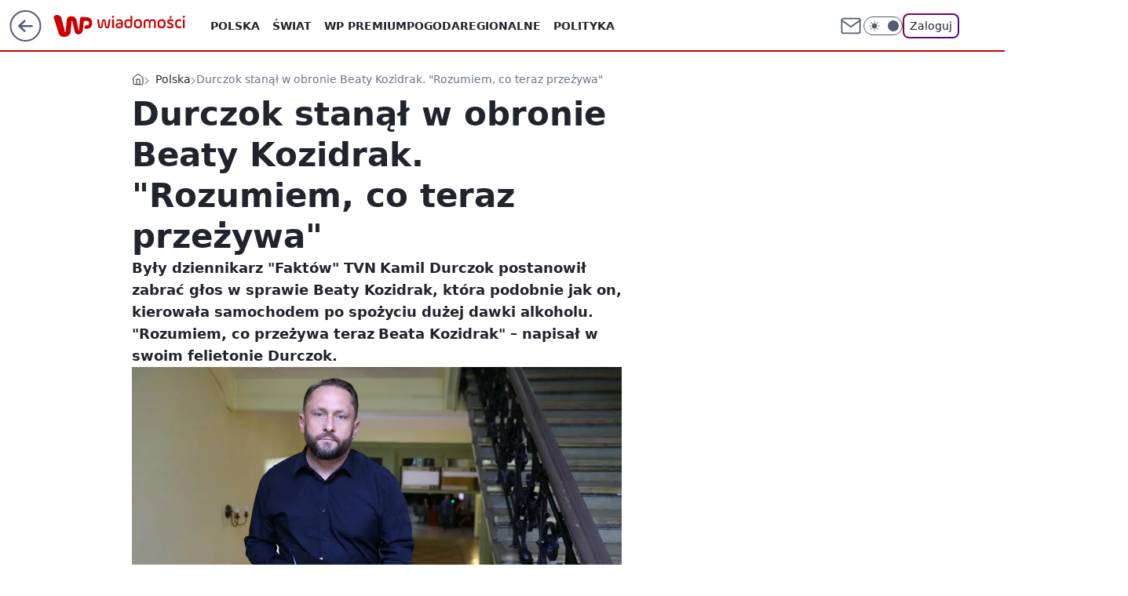

--- FILE ---
content_type: application/javascript
request_url: https://rek.www.wp.pl/gaf.js?rv=2&sn=wiadomosci&pvid=d930b7e9be871082e392&rekids=234730&tVersion=B&phtml=wiadomosci.wp.pl%2Fdurczok-stanal-w-obronie-beaty-kozidrak-rozumiem-co-teraz-przezywa-6683491136997888a&abtest=adtech%7CPRGM-1047%7CB%3Badtech%7CPU-335%7CA%3Badtech%7CPRG-3468%7CB%3Badtech%7CPRGM-1036%7CD%3Badtech%7CFP-76%7CA%3Badtech%7CPRGM-1356%7CA%3Badtech%7CPRGM-1610%7CB%3Badtech%7CPRGM-1419%7CC%3Badtech%7CPRGM-1589%7CB%3Badtech%7CPRGM-1576%7CA%3Badtech%7CPRGM-1443%7CA%3Badtech%7CPRGM-1587%7CD%3Badtech%7CPRGM-1615%7CA%3Badtech%7CPRGM-1215%7CC&PWA_adbd=0&darkmode=0&highLayout=0&layout=wide&navType=navigate&cdl=0&ctype=article&ciab=IAB12-2%2CIAB-v3-432%2CIAB1-2&cid=6683491136997888&csystem=ncr&cdate=2021-09-15&ccategory=polska&REKtagi=kamil_durczok%3Bbeata_kozidrak%3Bdurczokracja&vw=1280&vh=720&p1=0&spin=u61c4q8k&bcv=2
body_size: 4951
content:
u61c4q8k({"spin":"u61c4q8k","bunch":234730,"context":{"dsa":false,"minor":false,"bidRequestId":"57b081b6-9fa1-442b-8844-363847e00263","maConfig":{"timestamp":"2026-01-22T08:31:40.447Z"},"dfpConfig":{"timestamp":"2026-01-23T12:40:10.018Z"},"sda":[],"targeting":{"client":{},"server":{},"query":{"PWA_adbd":"0","REKtagi":"kamil_durczok;beata_kozidrak;durczokracja","abtest":"adtech|PRGM-1047|B;adtech|PU-335|A;adtech|PRG-3468|B;adtech|PRGM-1036|D;adtech|FP-76|A;adtech|PRGM-1356|A;adtech|PRGM-1610|B;adtech|PRGM-1419|C;adtech|PRGM-1589|B;adtech|PRGM-1576|A;adtech|PRGM-1443|A;adtech|PRGM-1587|D;adtech|PRGM-1615|A;adtech|PRGM-1215|C","bcv":"2","ccategory":"polska","cdate":"2021-09-15","cdl":"0","ciab":"IAB12-2,IAB-v3-432,IAB1-2","cid":"6683491136997888","csystem":"ncr","ctype":"article","darkmode":"0","highLayout":"0","layout":"wide","navType":"navigate","p1":"0","phtml":"wiadomosci.wp.pl/durczok-stanal-w-obronie-beaty-kozidrak-rozumiem-co-teraz-przezywa-6683491136997888a","pvid":"d930b7e9be871082e392","rekids":"234730","rv":"2","sn":"wiadomosci","spin":"u61c4q8k","tVersion":"B","vh":"720","vw":"1280"}},"directOnly":0,"geo":{"country":"840","region":"","city":""},"statid":"","mlId":"","rshsd":"8","isRobot":false,"curr":{"EUR":4.205,"USD":3.5831,"CHF":4.5298,"GBP":4.8478},"rv":"2","status":{"advf":2,"ma":2,"ma_ads-bidder":2,"ma_cpv-bidder":2,"ma_high-cpm-bidder":2}},"slots":{"10":{"delivered":"","campaign":null,"dfpConfig":null},"11":{"delivered":"1","campaign":null,"dfpConfig":{"placement":"/89844762/Desktop_Wiadomosci.wp.pl_x11_art","roshash":"CGJM","ceil":100,"sizes":[[336,280],[640,280],[300,250]],"namedSizes":["fluid"],"div":"div-gpt-ad-x11-art","targeting":{"DFPHASH":"AEHK","emptygaf":"0"},"gfp":"CGJM"}},"12":{"delivered":"1","campaign":null,"dfpConfig":{"placement":"/89844762/Desktop_Wiadomosci.wp.pl_x12_art","roshash":"CGJM","ceil":100,"sizes":[[336,280],[640,280],[300,250]],"namedSizes":["fluid"],"div":"div-gpt-ad-x12-art","targeting":{"DFPHASH":"AEHK","emptygaf":"0"},"gfp":"CGJM"}},"13":{"delivered":"1","campaign":null,"dfpConfig":{"placement":"/89844762/Desktop_Wiadomosci.wp.pl_x13_art","roshash":"CGJM","ceil":100,"sizes":[[336,280],[640,280],[300,250]],"namedSizes":["fluid"],"div":"div-gpt-ad-x13-art","targeting":{"DFPHASH":"AEHK","emptygaf":"0"},"gfp":"CGJM"}},"14":{"delivered":"1","campaign":null,"dfpConfig":{"placement":"/89844762/Desktop_Wiadomosci.wp.pl_x14_art","roshash":"CGJM","ceil":100,"sizes":[[336,280],[640,280],[300,250]],"namedSizes":["fluid"],"div":"div-gpt-ad-x14-art","targeting":{"DFPHASH":"AEHK","emptygaf":"0"},"gfp":"CGJM"}},"15":{"delivered":"1","campaign":null,"dfpConfig":{"placement":"/89844762/Desktop_Wiadomosci.wp.pl_x15_art","roshash":"CGJM","ceil":100,"sizes":[[728,90],[970,300],[950,90],[980,120],[980,90],[970,150],[970,90],[970,250],[930,180],[950,200],[750,100],[970,66],[750,200],[960,90],[970,100],[750,300],[970,200],[950,300]],"namedSizes":["fluid"],"div":"div-gpt-ad-x15-art","targeting":{"DFPHASH":"AEHK","emptygaf":"0"},"gfp":"CGJM"}},"16":{"delivered":"1","campaign":null,"dfpConfig":{"placement":"/89844762/Desktop_Wiadomosci.wp.pl_x16","roshash":"CGJM","ceil":100,"sizes":[[728,90],[970,300],[950,90],[980,120],[980,90],[970,150],[970,90],[970,250],[930,180],[950,200],[750,100],[970,66],[750,200],[960,90],[970,100],[750,300],[970,200],[950,300]],"namedSizes":["fluid"],"div":"div-gpt-ad-x16","targeting":{"DFPHASH":"AEHK","emptygaf":"0"},"gfp":"CGJM"}},"17":{"delivered":"1","campaign":null,"dfpConfig":{"placement":"/89844762/Desktop_Wiadomosci.wp.pl_x17","roshash":"CGJM","ceil":100,"sizes":[[728,90],[970,300],[950,90],[980,120],[980,90],[970,150],[970,90],[970,250],[930,180],[950,200],[750,100],[970,66],[750,200],[960,90],[970,100],[750,300],[970,200],[950,300]],"namedSizes":["fluid"],"div":"div-gpt-ad-x17","targeting":{"DFPHASH":"AEHK","emptygaf":"0"},"gfp":"CGJM"}},"18":{"delivered":"1","campaign":null,"dfpConfig":{"placement":"/89844762/Desktop_Wiadomosci.wp.pl_x18","roshash":"CGJM","ceil":100,"sizes":[[728,90],[970,300],[950,90],[980,120],[980,90],[970,150],[970,90],[970,250],[930,180],[950,200],[750,100],[970,66],[750,200],[960,90],[970,100],[750,300],[970,200],[950,300]],"namedSizes":["fluid"],"div":"div-gpt-ad-x18","targeting":{"DFPHASH":"AEHK","emptygaf":"0"},"gfp":"CGJM"}},"19":{"delivered":"1","campaign":null,"dfpConfig":{"placement":"/89844762/Desktop_Wiadomosci.wp.pl_x19","roshash":"CGJM","ceil":100,"sizes":[[728,90],[970,300],[950,90],[980,120],[980,90],[970,150],[970,90],[970,250],[930,180],[950,200],[750,100],[970,66],[750,200],[960,90],[970,100],[750,300],[970,200],[950,300]],"namedSizes":["fluid"],"div":"div-gpt-ad-x19","targeting":{"DFPHASH":"AEHK","emptygaf":"0"},"gfp":"CGJM"}},"2":{"delivered":"1","campaign":{"id":"188957","capping":"PWAck=27120765\u0026PWAclt=1\u0026tpl=1","adm":{"bunch":"234730","creations":[{"cbConfig":{"blur":false,"bottomBar":false,"fullPage":false,"message":"Przekierowanie za {{time}} sekund{{y}}","timeout":15000},"height":870,"pixels":["//ad.doubleclick.net/ddm/trackimp/N195005.3920530WPPL/B34915909.438330535;dc_trk_aid=631924327;dc_trk_cid=248481721;ord=1769238826;dc_lat=;dc_rdid=;tag_for_child_directed_treatment=;tfua=;ltd=${LIMITED_ADS};dc_tdv=1?"],"scalable":"1","showLabel":false,"src":"https://mamc.wpcdn.pl/188957/1768998588530/2383-003_Olimpijskie_oferty_produktowe_1920x870_wp_CB_Frytkownica.jpg","trackers":{"click":[""],"cview":["//ma.wp.pl/ma.gif?clid=0cc655b412444091fb8190f140853492\u0026SN=wiadomosci\u0026pvid=d930b7e9be871082e392\u0026action=cvimp\u0026pg=wiadomosci.wp.pl\u0026par=rekid%3D234730%26slotSizeWxH%3D1920x870%26targetDomain%3Dmediamarkt.pl%26cur%3DPLN%26client_id%3D29939%26is_adblock%3D0%26bidTimestamp%3D1769238826%26ip%3DGYh-Tcx-hbkhF78gYoX9lJCrlYsoYNDv9PZ-vQ8U-i8%26test%3D0%26seatID%3D0cc655b412444091fb8190f140853492%26editedTimestamp%3D1768998748%26iabSiteCategories%3D%26hBudgetRate%3DCFIOUXb%26partnerID%3D%26utility%3DAjKea0V_hGTLYvWHfgMRjOkxDSWvX8mNn_zjpbg5kgx7-PLFyGwarly2TjW4J05A%26ssp%3Dwp.pl%26tpID%3D1405761%26order%3D266462%26conversionValue%3D0%26publisherID%3D308%26domain%3Dwiadomosci.wp.pl%26seatFee%3DwNcBCNKfL4z86GxDpu_FnDP3VWzAQ4E_ZXO5w3wsu9Q%26ttl%3D1769325226%26sn%3Dwiadomosci%26medium%3Ddisplay%26bidReqID%3D57b081b6-9fa1-442b-8844-363847e00263%26org_id%3D25%26source%3DTG%26pvid%3Dd930b7e9be871082e392%26bidderID%3D11%26inver%3D2%26slotID%3D002%26creationID%3D1477012%26iabPageCategories%3D%26is_robot%3D0%26geo%3D840%253B%253B%26isDev%3Dfalse%26platform%3D8%26device%3DPERSONAL_COMPUTER%26workfID%3D188957%26billing%3Dcpv%26emission%3D3045951%26pricingModel%3DAdiFoGNsFtChLqn0KeseqoAEYv3M4bZsCiFBKxBIXMs%26hBidPrice%3DCFIOUXb%26contentID%3D6683491136997888%26userID%3D__UNKNOWN_TELL_US__"],"impression":["//ma.wp.pl/ma.gif?clid=0cc655b412444091fb8190f140853492\u0026SN=wiadomosci\u0026pvid=d930b7e9be871082e392\u0026action=delivery\u0026pg=wiadomosci.wp.pl\u0026par=hBidPrice%3DCFIOUXb%26contentID%3D6683491136997888%26userID%3D__UNKNOWN_TELL_US__%26rekid%3D234730%26slotSizeWxH%3D1920x870%26targetDomain%3Dmediamarkt.pl%26cur%3DPLN%26client_id%3D29939%26is_adblock%3D0%26bidTimestamp%3D1769238826%26ip%3DGYh-Tcx-hbkhF78gYoX9lJCrlYsoYNDv9PZ-vQ8U-i8%26test%3D0%26seatID%3D0cc655b412444091fb8190f140853492%26editedTimestamp%3D1768998748%26iabSiteCategories%3D%26hBudgetRate%3DCFIOUXb%26partnerID%3D%26utility%3DAjKea0V_hGTLYvWHfgMRjOkxDSWvX8mNn_zjpbg5kgx7-PLFyGwarly2TjW4J05A%26ssp%3Dwp.pl%26tpID%3D1405761%26order%3D266462%26conversionValue%3D0%26publisherID%3D308%26domain%3Dwiadomosci.wp.pl%26seatFee%3DwNcBCNKfL4z86GxDpu_FnDP3VWzAQ4E_ZXO5w3wsu9Q%26ttl%3D1769325226%26sn%3Dwiadomosci%26medium%3Ddisplay%26bidReqID%3D57b081b6-9fa1-442b-8844-363847e00263%26org_id%3D25%26source%3DTG%26pvid%3Dd930b7e9be871082e392%26bidderID%3D11%26inver%3D2%26slotID%3D002%26creationID%3D1477012%26iabPageCategories%3D%26is_robot%3D0%26geo%3D840%253B%253B%26isDev%3Dfalse%26platform%3D8%26device%3DPERSONAL_COMPUTER%26workfID%3D188957%26billing%3Dcpv%26emission%3D3045951%26pricingModel%3DAdiFoGNsFtChLqn0KeseqoAEYv3M4bZsCiFBKxBIXMs"],"view":["//ma.wp.pl/ma.gif?clid=0cc655b412444091fb8190f140853492\u0026SN=wiadomosci\u0026pvid=d930b7e9be871082e392\u0026action=view\u0026pg=wiadomosci.wp.pl\u0026par=emission%3D3045951%26pricingModel%3DAdiFoGNsFtChLqn0KeseqoAEYv3M4bZsCiFBKxBIXMs%26hBidPrice%3DCFIOUXb%26contentID%3D6683491136997888%26userID%3D__UNKNOWN_TELL_US__%26rekid%3D234730%26slotSizeWxH%3D1920x870%26targetDomain%3Dmediamarkt.pl%26cur%3DPLN%26client_id%3D29939%26is_adblock%3D0%26bidTimestamp%3D1769238826%26ip%3DGYh-Tcx-hbkhF78gYoX9lJCrlYsoYNDv9PZ-vQ8U-i8%26test%3D0%26seatID%3D0cc655b412444091fb8190f140853492%26editedTimestamp%3D1768998748%26iabSiteCategories%3D%26hBudgetRate%3DCFIOUXb%26partnerID%3D%26utility%3DAjKea0V_hGTLYvWHfgMRjOkxDSWvX8mNn_zjpbg5kgx7-PLFyGwarly2TjW4J05A%26ssp%3Dwp.pl%26tpID%3D1405761%26order%3D266462%26conversionValue%3D0%26publisherID%3D308%26domain%3Dwiadomosci.wp.pl%26seatFee%3DwNcBCNKfL4z86GxDpu_FnDP3VWzAQ4E_ZXO5w3wsu9Q%26ttl%3D1769325226%26sn%3Dwiadomosci%26medium%3Ddisplay%26bidReqID%3D57b081b6-9fa1-442b-8844-363847e00263%26org_id%3D25%26source%3DTG%26pvid%3Dd930b7e9be871082e392%26bidderID%3D11%26inver%3D2%26slotID%3D002%26creationID%3D1477012%26iabPageCategories%3D%26is_robot%3D0%26geo%3D840%253B%253B%26isDev%3Dfalse%26platform%3D8%26device%3DPERSONAL_COMPUTER%26workfID%3D188957%26billing%3Dcpv"]},"transparentPlaceholder":false,"type":"image","url":"https://ad.doubleclick.net/ddm/trackclk/N195005.3920530WPPL/B34915909.438330535;dc_trk_aid=631924327;dc_trk_cid=248481721;dc_lat=;dc_rdid=;tag_for_child_directed_treatment=;tfua=;ltd=${LIMITED_ADS};dc_tdv=1","width":1920}],"redir":"https://ma.wp.pl/redirma?SN=wiadomosci\u0026pvid=d930b7e9be871082e392\u0026par=source%3DTG%26inver%3D2%26partnerID%3D%26editedTimestamp%3D1768998748%26tpID%3D1405761%26ttl%3D1769325226%26org_id%3D25%26creationID%3D1477012%26iabPageCategories%3D%26ip%3DGYh-Tcx-hbkhF78gYoX9lJCrlYsoYNDv9PZ-vQ8U-i8%26ssp%3Dwp.pl%26platform%3D8%26userID%3D__UNKNOWN_TELL_US__%26cur%3DPLN%26iabSiteCategories%3D%26hBudgetRate%3DCFIOUXb%26billing%3Dcpv%26slotSizeWxH%3D1920x870%26bidTimestamp%3D1769238826%26sn%3Dwiadomosci%26bidReqID%3D57b081b6-9fa1-442b-8844-363847e00263%26slotID%3D002%26is_robot%3D0%26geo%3D840%253B%253B%26emission%3D3045951%26pricingModel%3DAdiFoGNsFtChLqn0KeseqoAEYv3M4bZsCiFBKxBIXMs%26client_id%3D29939%26seatID%3D0cc655b412444091fb8190f140853492%26conversionValue%3D0%26pvid%3Dd930b7e9be871082e392%26bidderID%3D11%26contentID%3D6683491136997888%26isDev%3Dfalse%26workfID%3D188957%26hBidPrice%3DCFIOUXb%26rekid%3D234730%26targetDomain%3Dmediamarkt.pl%26is_adblock%3D0%26order%3D266462%26device%3DPERSONAL_COMPUTER%26test%3D0%26utility%3DAjKea0V_hGTLYvWHfgMRjOkxDSWvX8mNn_zjpbg5kgx7-PLFyGwarly2TjW4J05A%26publisherID%3D308%26domain%3Dwiadomosci.wp.pl%26seatFee%3DwNcBCNKfL4z86GxDpu_FnDP3VWzAQ4E_ZXO5w3wsu9Q%26medium%3Ddisplay\u0026url=","slot":"2"},"creative":{"Id":"1477012","provider":"ma_cpv-bidder","roshash":"FLOR","height":870,"width":1920,"touchpointId":"1405761","source":{"bidder":"cpv-bidder"}},"sellingModel":{"model":"CPM_INT"}},"dfpConfig":{"placement":"/89844762/Desktop_Wiadomosci.wp.pl_x02","roshash":"FLOR","ceil":100,"sizes":[[970,300],[970,600],[750,300],[950,300],[980,600],[1920,870],[1200,600],[750,400],[960,640]],"namedSizes":["fluid"],"div":"div-gpt-ad-x02","targeting":{"DFPHASH":"DJMP","emptygaf":"0"},"gfp":"DLOR"}},"24":{"delivered":"","campaign":null,"dfpConfig":null},"25":{"delivered":"1","campaign":null,"dfpConfig":{"placement":"/89844762/Desktop_Wiadomosci.wp.pl_x25_art","roshash":"CGJM","ceil":100,"sizes":[[336,280],[640,280],[300,250]],"namedSizes":["fluid"],"div":"div-gpt-ad-x25-art","targeting":{"DFPHASH":"AEHK","emptygaf":"0"},"gfp":"CGJM"}},"27":{"delivered":"1","campaign":null,"dfpConfig":{"placement":"/89844762/Desktop_Wiadomosci.wp.pl_x27_art","roshash":"CGJM","ceil":100,"sizes":[[160,600]],"namedSizes":["fluid"],"div":"div-gpt-ad-x27-art","targeting":{"DFPHASH":"AEHK","emptygaf":"0"},"gfp":"CGJM"}},"28":{"delivered":"","campaign":null,"dfpConfig":null},"29":{"delivered":"","campaign":null,"dfpConfig":null},"3":{"delivered":"1","campaign":null,"dfpConfig":{"placement":"/89844762/Desktop_Wiadomosci.wp.pl_x03_art","roshash":"CGJM","ceil":100,"sizes":[[728,90],[970,300],[950,90],[980,120],[980,90],[970,150],[970,90],[970,250],[930,180],[950,200],[750,100],[970,66],[750,200],[960,90],[970,100],[750,300],[970,200],[950,300]],"namedSizes":["fluid"],"div":"div-gpt-ad-x03-art","targeting":{"DFPHASH":"AEHK","emptygaf":"0"},"gfp":"CGJM"}},"32":{"delivered":"1","campaign":null,"dfpConfig":{"placement":"/89844762/Desktop_Wiadomosci.wp.pl_x32_art","roshash":"CGJM","ceil":100,"sizes":[[336,280],[640,280],[300,250]],"namedSizes":["fluid"],"div":"div-gpt-ad-x32-art","targeting":{"DFPHASH":"AEHK","emptygaf":"0"},"gfp":"CGJM"}},"33":{"delivered":"1","campaign":null,"dfpConfig":{"placement":"/89844762/Desktop_Wiadomosci.wp.pl_x33_art","roshash":"CGJM","ceil":100,"sizes":[[336,280],[640,280],[300,250]],"namedSizes":["fluid"],"div":"div-gpt-ad-x33-art","targeting":{"DFPHASH":"AEHK","emptygaf":"0"},"gfp":"CGJM"}},"34":{"delivered":"1","campaign":null,"dfpConfig":{"placement":"/89844762/Desktop_Wiadomosci.wp.pl_x34_art","roshash":"CGJM","ceil":100,"sizes":[[300,250]],"namedSizes":["fluid"],"div":"div-gpt-ad-x34-art","targeting":{"DFPHASH":"AEHK","emptygaf":"0"},"gfp":"CGJM"}},"35":{"delivered":"1","campaign":null,"dfpConfig":{"placement":"/89844762/Desktop_Wiadomosci.wp.pl_x35_art","roshash":"CGJM","ceil":100,"sizes":[[300,600],[300,250]],"namedSizes":["fluid"],"div":"div-gpt-ad-x35-art","targeting":{"DFPHASH":"AEHK","emptygaf":"0"},"gfp":"CGJM"}},"36":{"delivered":"1","campaign":null,"dfpConfig":{"placement":"/89844762/Desktop_Wiadomosci.wp.pl_x36_art","roshash":"CGJM","ceil":100,"sizes":[[300,600],[300,250]],"namedSizes":["fluid"],"div":"div-gpt-ad-x36-art","targeting":{"DFPHASH":"AEHK","emptygaf":"0"},"gfp":"CGJM"}},"37":{"delivered":"1","campaign":null,"dfpConfig":{"placement":"/89844762/Desktop_Wiadomosci.wp.pl_x37_art","roshash":"CGJM","ceil":100,"sizes":[[300,600],[300,250]],"namedSizes":["fluid"],"div":"div-gpt-ad-x37-art","targeting":{"DFPHASH":"AEHK","emptygaf":"0"},"gfp":"CGJM"}},"40":{"delivered":"1","campaign":null,"dfpConfig":{"placement":"/89844762/Desktop_Wiadomosci.wp.pl_x40","roshash":"CHKN","ceil":100,"sizes":[[300,250]],"namedSizes":["fluid"],"div":"div-gpt-ad-x40","targeting":{"DFPHASH":"AFIL","emptygaf":"0"},"gfp":"CHKN"}},"5":{"delivered":"1","campaign":null,"dfpConfig":{"placement":"/89844762/Desktop_Wiadomosci.wp.pl_x05_art","roshash":"CGJM","ceil":100,"sizes":[[336,280],[640,280],[300,250]],"namedSizes":["fluid"],"div":"div-gpt-ad-x05-art","targeting":{"DFPHASH":"AEHK","emptygaf":"0"},"gfp":"CGJM"}},"50":{"delivered":"1","campaign":null,"dfpConfig":{"placement":"/89844762/Desktop_Wiadomosci.wp.pl_x50_art","roshash":"CGJM","ceil":100,"sizes":[[728,90],[970,300],[950,90],[980,120],[980,90],[970,150],[970,90],[970,250],[930,180],[950,200],[750,100],[970,66],[750,200],[960,90],[970,100],[750,300],[970,200],[950,300]],"namedSizes":["fluid"],"div":"div-gpt-ad-x50-art","targeting":{"DFPHASH":"AEHK","emptygaf":"0"},"gfp":"CGJM"}},"52":{"delivered":"1","campaign":null,"dfpConfig":{"placement":"/89844762/Desktop_Wiadomosci.wp.pl_x52_art","roshash":"CGJM","ceil":100,"sizes":[[300,250]],"namedSizes":["fluid"],"div":"div-gpt-ad-x52-art","targeting":{"DFPHASH":"AEHK","emptygaf":"0"},"gfp":"CGJM"}},"529":{"delivered":"1","campaign":null,"dfpConfig":{"placement":"/89844762/Desktop_Wiadomosci.wp.pl_x529","roshash":"CGJM","ceil":100,"sizes":[[300,250]],"namedSizes":["fluid"],"div":"div-gpt-ad-x529","targeting":{"DFPHASH":"AEHK","emptygaf":"0"},"gfp":"CGJM"}},"53":{"delivered":"1","campaign":null,"dfpConfig":{"placement":"/89844762/Desktop_Wiadomosci.wp.pl_x53_art","roshash":"CGJM","ceil":100,"sizes":[[728,90],[970,300],[950,90],[980,120],[980,90],[970,150],[970,600],[970,90],[970,250],[930,180],[950,200],[750,100],[970,66],[750,200],[960,90],[970,100],[750,300],[970,200],[940,600]],"namedSizes":["fluid"],"div":"div-gpt-ad-x53-art","targeting":{"DFPHASH":"AEHK","emptygaf":"0"},"gfp":"CGJM"}},"531":{"delivered":"1","campaign":null,"dfpConfig":{"placement":"/89844762/Desktop_Wiadomosci.wp.pl_x531","roshash":"CGJM","ceil":100,"sizes":[[300,250]],"namedSizes":["fluid"],"div":"div-gpt-ad-x531","targeting":{"DFPHASH":"AEHK","emptygaf":"0"},"gfp":"CGJM"}},"541":{"lazy":1,"delivered":"1","campaign":{"id":"188982","capping":"PWAck=27120769\u0026PWAclt=720","adm":{"bunch":"234730","creations":[{"mod":"surveyNative","modConfig":{"accentColorAsPrimary":false,"border":"1px solid grey","footnote":"Wyniki ankiet pomagają nam ulepszać nasze produkty i produkty naszych Zaufanych Partnerów. Administratorem danych jest Wirtualna Polska Media S.A. Szczegółowe informacje na temat przetwarzania danych osobowych opisane są w \u003ca target=\"_blank\" href=\"https://holding.wp.pl/poufnosc\"\u003epolityce prywatności\u003c/a\u003e.","insideSlot":true,"maxWidth":300,"pages":[{"accentColorAsPrimary":false,"questions":[{"answers":[{"answerID":"yes","isOpen":false,"text":"tak"},{"answerID":"no","isOpen":false,"text":"nie"},{"answerID":"dontKnow","isOpen":false,"text":"nie wiem"}],"answersHorizontal":false,"confirmation":false,"questionID":"didYouSeeMailAd","required":true,"text":"Czy widziałeś(-aś) ostatnio reklamę Poczty WP?","type":"radio"}],"topImage":"https://pocztanh.wpcdn.pl/pocztanh/login/7.30.0/svg/wp/poczta-logo.svg"}],"popup":{"blendVisible":false,"position":"br"},"summary":[{"key":"Title","value":"Dziękujemy za odpowiedź!"},{"key":"Paragraph","value":"Twoja opinia jest dla nas ważna."}]},"showLabel":true,"trackers":{"click":[""],"cview":["//ma.wp.pl/ma.gif?clid=0d75fec0bdabe60e0af571ed047f75a2\u0026SN=wiadomosci\u0026pvid=d930b7e9be871082e392\u0026action=cvimp\u0026pg=wiadomosci.wp.pl\u0026par=domain%3Dwiadomosci.wp.pl%26workfID%3D188982%26order%3D202648%26bidTimestamp%3D1769238826%26hBidPrice%3DCFILORU%26bidReqID%3D57b081b6-9fa1-442b-8844-363847e00263%26device%3DPERSONAL_COMPUTER%26editedTimestamp%3D1769007383%26is_robot%3D0%26pvid%3Dd930b7e9be871082e392%26hBudgetRate%3DCFILORU%26bidderID%3D11%26ssp%3Dwp.pl%26userID%3D__UNKNOWN_TELL_US__%26ip%3Ddk8Pk53hUvvVmyhpDX0D2BuLq92SBW84hhLHE3Gr6ac%26slotSizeWxH%3D-1x-1%26cur%3DPLN%26seatFee%3DUzuzsn6sD1GwXXLf6BhU3kacRed4AQrT9lG4aqaZR-M%26billing%3Dcpv%26iabPageCategories%3D%26medium%3Ddisplay%26slotID%3D541%26targetDomain%3Dwp.pl%26source%3DTG%26iabSiteCategories%3D%26contentID%3D6683491136997888%26platform%3D8%26creationID%3D1477210%26geo%3D840%253B%253B%26partnerID%3D%26isDev%3Dfalse%26conversionValue%3D0%26inver%3D2%26org_id%3D25%26emission%3D3046324%26test%3D0%26tpID%3D1405936%26seatID%3D0d75fec0bdabe60e0af571ed047f75a2%26client_id%3D38851%26pricingModel%3DIgoBaxR16KBQBBmizAl6kk9e2VujsK00Lce2MPcofz8%26ttl%3D1769325226%26is_adblock%3D0%26sn%3Dwiadomosci%26utility%3DXm_d2CvzP-utdoieSlCA06yjKHhxgl1Qt0hSfOzCzbXNqpPCgytoPlmh2aEq0e0p%26rekid%3D234730%26publisherID%3D308"],"impression":["//ma.wp.pl/ma.gif?clid=0d75fec0bdabe60e0af571ed047f75a2\u0026SN=wiadomosci\u0026pvid=d930b7e9be871082e392\u0026action=delivery\u0026pg=wiadomosci.wp.pl\u0026par=pvid%3Dd930b7e9be871082e392%26hBudgetRate%3DCFILORU%26bidderID%3D11%26ssp%3Dwp.pl%26userID%3D__UNKNOWN_TELL_US__%26ip%3Ddk8Pk53hUvvVmyhpDX0D2BuLq92SBW84hhLHE3Gr6ac%26slotSizeWxH%3D-1x-1%26cur%3DPLN%26seatFee%3DUzuzsn6sD1GwXXLf6BhU3kacRed4AQrT9lG4aqaZR-M%26billing%3Dcpv%26iabPageCategories%3D%26medium%3Ddisplay%26slotID%3D541%26targetDomain%3Dwp.pl%26source%3DTG%26iabSiteCategories%3D%26contentID%3D6683491136997888%26platform%3D8%26creationID%3D1477210%26geo%3D840%253B%253B%26partnerID%3D%26isDev%3Dfalse%26conversionValue%3D0%26inver%3D2%26org_id%3D25%26emission%3D3046324%26test%3D0%26tpID%3D1405936%26seatID%3D0d75fec0bdabe60e0af571ed047f75a2%26client_id%3D38851%26pricingModel%3DIgoBaxR16KBQBBmizAl6kk9e2VujsK00Lce2MPcofz8%26ttl%3D1769325226%26is_adblock%3D0%26sn%3Dwiadomosci%26utility%3DXm_d2CvzP-utdoieSlCA06yjKHhxgl1Qt0hSfOzCzbXNqpPCgytoPlmh2aEq0e0p%26rekid%3D234730%26publisherID%3D308%26domain%3Dwiadomosci.wp.pl%26workfID%3D188982%26order%3D202648%26bidTimestamp%3D1769238826%26hBidPrice%3DCFILORU%26bidReqID%3D57b081b6-9fa1-442b-8844-363847e00263%26device%3DPERSONAL_COMPUTER%26editedTimestamp%3D1769007383%26is_robot%3D0"],"view":["//ma.wp.pl/ma.gif?clid=0d75fec0bdabe60e0af571ed047f75a2\u0026SN=wiadomosci\u0026pvid=d930b7e9be871082e392\u0026action=view\u0026pg=wiadomosci.wp.pl\u0026par=test%3D0%26tpID%3D1405936%26seatID%3D0d75fec0bdabe60e0af571ed047f75a2%26client_id%3D38851%26pricingModel%3DIgoBaxR16KBQBBmizAl6kk9e2VujsK00Lce2MPcofz8%26ttl%3D1769325226%26is_adblock%3D0%26sn%3Dwiadomosci%26utility%3DXm_d2CvzP-utdoieSlCA06yjKHhxgl1Qt0hSfOzCzbXNqpPCgytoPlmh2aEq0e0p%26rekid%3D234730%26publisherID%3D308%26domain%3Dwiadomosci.wp.pl%26workfID%3D188982%26order%3D202648%26bidTimestamp%3D1769238826%26hBidPrice%3DCFILORU%26bidReqID%3D57b081b6-9fa1-442b-8844-363847e00263%26device%3DPERSONAL_COMPUTER%26editedTimestamp%3D1769007383%26is_robot%3D0%26pvid%3Dd930b7e9be871082e392%26hBudgetRate%3DCFILORU%26bidderID%3D11%26ssp%3Dwp.pl%26userID%3D__UNKNOWN_TELL_US__%26ip%3Ddk8Pk53hUvvVmyhpDX0D2BuLq92SBW84hhLHE3Gr6ac%26slotSizeWxH%3D-1x-1%26cur%3DPLN%26seatFee%3DUzuzsn6sD1GwXXLf6BhU3kacRed4AQrT9lG4aqaZR-M%26billing%3Dcpv%26iabPageCategories%3D%26medium%3Ddisplay%26slotID%3D541%26targetDomain%3Dwp.pl%26source%3DTG%26iabSiteCategories%3D%26contentID%3D6683491136997888%26platform%3D8%26creationID%3D1477210%26geo%3D840%253B%253B%26partnerID%3D%26isDev%3Dfalse%26conversionValue%3D0%26inver%3D2%26org_id%3D25%26emission%3D3046324"]},"type":"mod"}],"redir":"https://ma.wp.pl/redirma?SN=wiadomosci\u0026pvid=d930b7e9be871082e392\u0026par=utility%3DXm_d2CvzP-utdoieSlCA06yjKHhxgl1Qt0hSfOzCzbXNqpPCgytoPlmh2aEq0e0p%26seatFee%3DUzuzsn6sD1GwXXLf6BhU3kacRed4AQrT9lG4aqaZR-M%26billing%3Dcpv%26ttl%3D1769325226%26is_adblock%3D0%26geo%3D840%253B%253B%26client_id%3D38851%26rekid%3D234730%26hBudgetRate%3DCFILORU%26iabPageCategories%3D%26slotID%3D541%26iabSiteCategories%3D%26conversionValue%3D0%26pricingModel%3DIgoBaxR16KBQBBmizAl6kk9e2VujsK00Lce2MPcofz8%26editedTimestamp%3D1769007383%26ip%3Ddk8Pk53hUvvVmyhpDX0D2BuLq92SBW84hhLHE3Gr6ac%26contentID%3D6683491136997888%26emission%3D3046324%26publisherID%3D308%26bidTimestamp%3D1769238826%26medium%3Ddisplay%26targetDomain%3Dwp.pl%26platform%3D8%26creationID%3D1477210%26partnerID%3D%26workfID%3D188982%26order%3D202648%26bidReqID%3D57b081b6-9fa1-442b-8844-363847e00263%26ssp%3Dwp.pl%26slotSizeWxH%3D-1x-1%26org_id%3D25%26test%3D0%26tpID%3D1405936%26hBidPrice%3DCFILORU%26device%3DPERSONAL_COMPUTER%26is_robot%3D0%26bidderID%3D11%26userID%3D__UNKNOWN_TELL_US__%26seatID%3D0d75fec0bdabe60e0af571ed047f75a2%26sn%3Dwiadomosci%26pvid%3Dd930b7e9be871082e392%26cur%3DPLN%26source%3DTG%26isDev%3Dfalse%26inver%3D2%26domain%3Dwiadomosci.wp.pl\u0026url=","slot":"541"},"creative":{"Id":"1477210","provider":"ma_cpv-bidder","roshash":"CFIL","height":-1,"width":-1,"touchpointId":"1405936","source":{"bidder":"cpv-bidder"}},"sellingModel":{"model":"CPV_INT"}},"dfpConfig":{"placement":"/89844762/Desktop_Wiadomosci.wp.pl_x541_art","roshash":"CGJM","ceil":100,"sizes":[[300,600],[300,250]],"namedSizes":["fluid"],"div":"div-gpt-ad-x541-art","targeting":{"DFPHASH":"AEHK","emptygaf":"0"},"gfp":"CGJM"}},"59":{"delivered":"1","campaign":null,"dfpConfig":{"placement":"/89844762/Desktop_Wiadomosci.wp.pl_x59_art","roshash":"CGJM","ceil":100,"sizes":[[300,600],[300,250]],"namedSizes":["fluid"],"div":"div-gpt-ad-x59-art","targeting":{"DFPHASH":"AEHK","emptygaf":"0"},"gfp":"CGJM"}},"6":{"delivered":"","campaign":null,"dfpConfig":null},"61":{"delivered":"1","campaign":null,"dfpConfig":{"placement":"/89844762/Desktop_Wiadomosci.wp.pl_x61_art","roshash":"CGJM","ceil":100,"sizes":[[300,250]],"namedSizes":["fluid"],"div":"div-gpt-ad-x61-art","targeting":{"DFPHASH":"AEHK","emptygaf":"0"},"gfp":"CGJM"}},"62":{"delivered":"","campaign":null,"dfpConfig":null},"67":{"delivered":"1","campaign":null,"dfpConfig":{"placement":"/89844762/Desktop_Wiadomosci.wp.pl_x67_art","roshash":"CGJM","ceil":100,"sizes":[[300,50]],"namedSizes":["fluid"],"div":"div-gpt-ad-x67-art","targeting":{"DFPHASH":"AEHK","emptygaf":"0"},"gfp":"CGJM"}},"7":{"delivered":"","campaign":null,"dfpConfig":null},"70":{"delivered":"1","campaign":null,"dfpConfig":{"placement":"/89844762/Desktop_Wiadomosci.wp.pl_x70_art","roshash":"CGJM","ceil":100,"sizes":[[728,90],[970,300],[950,90],[980,120],[980,90],[970,150],[970,90],[970,250],[930,180],[950,200],[750,100],[970,66],[750,200],[960,90],[970,100],[750,300],[970,200],[950,300]],"namedSizes":["fluid"],"div":"div-gpt-ad-x70-art","targeting":{"DFPHASH":"AEHK","emptygaf":"0"},"gfp":"CGJM"}},"716":{"delivered":"","campaign":null,"dfpConfig":null},"717":{"delivered":"","campaign":null,"dfpConfig":null},"72":{"delivered":"1","campaign":null,"dfpConfig":{"placement":"/89844762/Desktop_Wiadomosci.wp.pl_x72_art","roshash":"CGJM","ceil":100,"sizes":[[300,250]],"namedSizes":["fluid"],"div":"div-gpt-ad-x72-art","targeting":{"DFPHASH":"AEHK","emptygaf":"0"},"gfp":"CGJM"}},"79":{"delivered":"1","campaign":null,"dfpConfig":{"placement":"/89844762/Desktop_Wiadomosci.wp.pl_x79_art","roshash":"CGJM","ceil":100,"sizes":[[300,600],[300,250]],"namedSizes":["fluid"],"div":"div-gpt-ad-x79-art","targeting":{"DFPHASH":"AEHK","emptygaf":"0"},"gfp":"CGJM"}},"8":{"delivered":"","campaign":null,"dfpConfig":null},"80":{"delivered":"1","campaign":null,"dfpConfig":{"placement":"/89844762/Desktop_Wiadomosci.wp.pl_x80_art","roshash":"CGJM","ceil":100,"sizes":[[1,1]],"namedSizes":["fluid"],"div":"div-gpt-ad-x80-art","isNative":1,"targeting":{"DFPHASH":"AEHK","emptygaf":"0"},"gfp":"CGJM"}},"800":{"delivered":"","campaign":null,"dfpConfig":null},"81":{"delivered":"1","campaign":null,"dfpConfig":{"placement":"/89844762/Desktop_Wiadomosci.wp.pl_x81_art","roshash":"CGJM","ceil":100,"sizes":[[1,1]],"namedSizes":["fluid"],"div":"div-gpt-ad-x81-art","isNative":1,"targeting":{"DFPHASH":"AEHK","emptygaf":"0"},"gfp":"CGJM"}},"810":{"delivered":"","campaign":null,"dfpConfig":null},"811":{"delivered":"","campaign":null,"dfpConfig":null},"812":{"delivered":"","campaign":null,"dfpConfig":null},"813":{"delivered":"","campaign":null,"dfpConfig":null},"814":{"delivered":"","campaign":null,"dfpConfig":null},"815":{"delivered":"","campaign":null,"dfpConfig":null},"816":{"delivered":"","campaign":null,"dfpConfig":null},"817":{"delivered":"","campaign":null,"dfpConfig":null},"82":{"delivered":"1","campaign":null,"dfpConfig":{"placement":"/89844762/Desktop_Wiadomosci.wp.pl_x82_art","roshash":"CFNQ","ceil":100,"sizes":[[1,1]],"namedSizes":["fluid"],"div":"div-gpt-ad-x82-art","isNative":1,"targeting":{"DFPHASH":"ADLO","emptygaf":"0"},"gfp":"CFNQ"}},"83":{"delivered":"1","campaign":null,"dfpConfig":{"placement":"/89844762/Desktop_Wiadomosci.wp.pl_x83_art","roshash":"CFNQ","ceil":100,"sizes":[[1,1]],"namedSizes":["fluid"],"div":"div-gpt-ad-x83-art","isNative":1,"targeting":{"DFPHASH":"ADLO","emptygaf":"0"},"gfp":"CFNQ"}},"840":{"delivered":"","campaign":null,"dfpConfig":null},"841":{"delivered":"","campaign":null,"dfpConfig":null},"842":{"delivered":"","campaign":null,"dfpConfig":null},"843":{"delivered":"","campaign":null,"dfpConfig":null},"89":{"delivered":"","campaign":null,"dfpConfig":null},"90":{"delivered":"1","campaign":null,"dfpConfig":{"placement":"/89844762/Desktop_Wiadomosci.wp.pl_x90_art","roshash":"CGJM","ceil":100,"sizes":[[728,90],[970,300],[950,90],[980,120],[980,90],[970,150],[970,90],[970,250],[930,180],[950,200],[750,100],[970,66],[750,200],[960,90],[970,100],[750,300],[970,200],[950,300]],"namedSizes":["fluid"],"div":"div-gpt-ad-x90-art","targeting":{"DFPHASH":"AEHK","emptygaf":"0"},"gfp":"CGJM"}},"92":{"delivered":"1","campaign":null,"dfpConfig":{"placement":"/89844762/Desktop_Wiadomosci.wp.pl_x92_art","roshash":"CGJM","ceil":100,"sizes":[[300,250]],"namedSizes":["fluid"],"div":"div-gpt-ad-x92-art","targeting":{"DFPHASH":"AEHK","emptygaf":"0"},"gfp":"CGJM"}},"93":{"delivered":"1","campaign":null,"dfpConfig":{"placement":"/89844762/Desktop_Wiadomosci.wp.pl_x93_art","roshash":"CGJM","ceil":100,"sizes":[[300,600],[300,250]],"namedSizes":["fluid"],"div":"div-gpt-ad-x93-art","targeting":{"DFPHASH":"AEHK","emptygaf":"0"},"gfp":"CGJM"}},"94":{"delivered":"1","campaign":null,"dfpConfig":{"placement":"/89844762/Desktop_Wiadomosci.wp.pl_x94_art","roshash":"CGJM","ceil":100,"sizes":[[300,600],[300,250]],"namedSizes":["fluid"],"div":"div-gpt-ad-x94-art","targeting":{"DFPHASH":"AEHK","emptygaf":"0"},"gfp":"CGJM"}},"95":{"delivered":"1","campaign":null,"dfpConfig":{"placement":"/89844762/Desktop_Wiadomosci.wp.pl_x95_art","roshash":"CGJM","ceil":100,"sizes":[[300,600],[300,250]],"namedSizes":["fluid"],"div":"div-gpt-ad-x95-art","targeting":{"DFPHASH":"AEHK","emptygaf":"0"},"gfp":"CGJM"}},"99":{"delivered":"1","campaign":null,"dfpConfig":{"placement":"/89844762/Desktop_Wiadomosci.wp.pl_x99_art","roshash":"CGJM","ceil":100,"sizes":[[300,600],[300,250]],"namedSizes":["fluid"],"div":"div-gpt-ad-x99-art","targeting":{"DFPHASH":"AEHK","emptygaf":"0"},"gfp":"CGJM"}}},"bdd":{}});